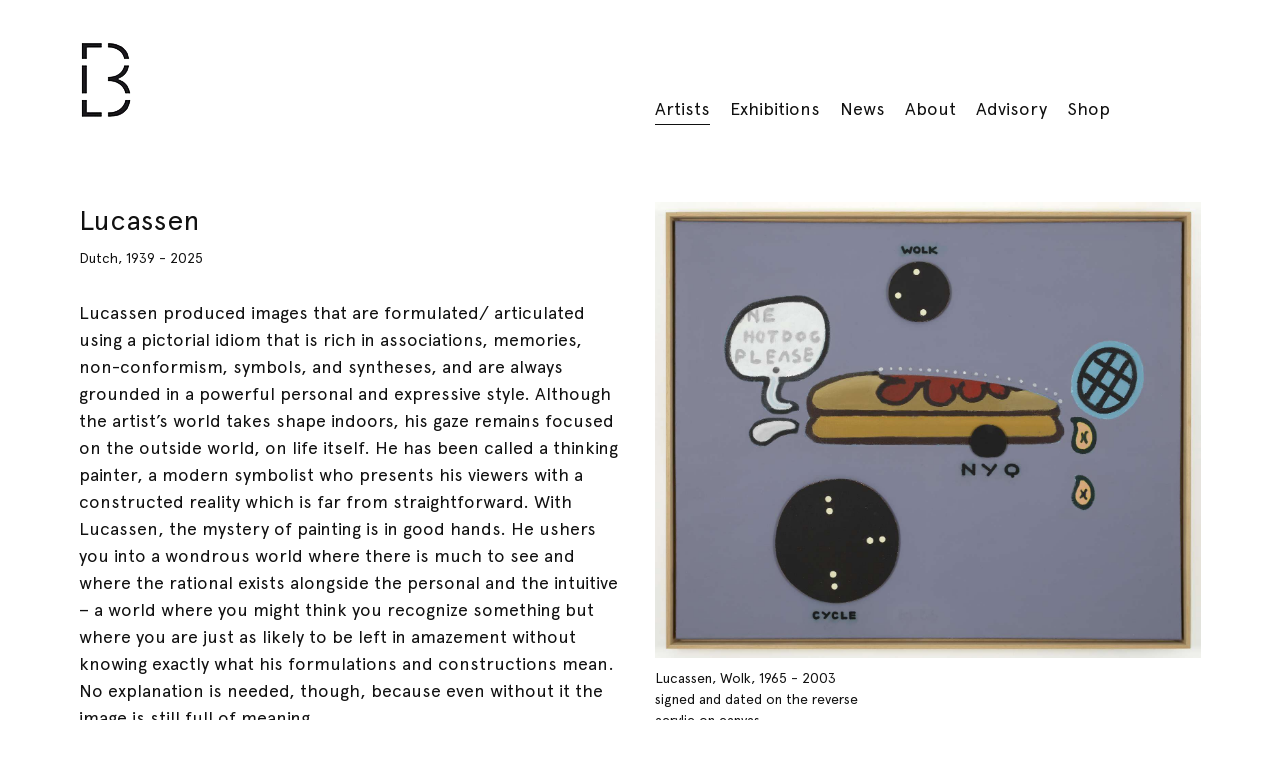

--- FILE ---
content_type: text/html; charset=UTF-8
request_url: http://baarsprojects.com/artist/lucassen
body_size: 42813
content:
<!DOCTYPE html>
<html lang="en">

<head>
  <meta charset="utf-8">
  <meta http-equiv="X-UA-Compatible" content="IE=edge">
  <meta name="viewport" content="width=device-width, initial-scale=1">
  <title> Lucassen</title>
    <meta name="description" content="">
  <meta name="apple-mobile-web-app-capable" content="yes">
    <meta property="fb:admins" content="">
    <meta property="fb:app_id" content="">
  <meta name="apple-mobile-web-app-title" content="baarsprojects">
  <meta name="application-name" content="baarsprojects">
  <meta name="msapplication-TileColor" content="#ffffff">
  <meta property="og:title" content=" Lucassen">
  <meta property="og:description" content="">
  <meta property="og:image" content="">
  <meta property="og:url" content="">
  <link rel="apple-touch-icon" sizes="180x180" href="/apple-touch-icon.png">
  <link rel="icon" type="image/png" sizes="32x32" href="/favicon-32x32.png">
  <link rel="icon" type="image/png" sizes="16x16" href="/favicon-16x16.png">
  <link rel="manifest" href="/site.webmanifest">
  <link rel="mask-icon" href="/safari-pinned-tab.svg" color="#000000">
  <meta name="msapplication-TileColor" content="#ffffff">
  <meta name="theme-color" content="#ffffff">
  <!-- Styles -->
    <link href="http://baarsprojects.com/assets/front/screen.min.css" rel="stylesheet">
  
    <!-- Global site tag (gtag.js) - Google Analytics -->
  <script async src="https://www.googletagmanager.com/gtag/js?id=UA-129216260-1"></script>
  <script>
    window.dataLayer = window.dataLayer || [];
      function gtag(){dataLayer.push(arguments);}
      gtag('js', new Date());
      gtag('config', 'UA-129216260-1');
  </script>
  </head>

<body>
  <div class="wrapper detail detail--artist lucassen" id="wrapper">
    <header class="primary-header" id="header">
  <h1 class="logo">
    <a class="logo__link" href="http://baarsprojects.com">
      <img src="../../../assets/front/images/logo-baars.png" alt="Baars Projects" class="logo__img">
    </a>
  </h1>
  <nav class="nav">
    <ul class="nav__list">
      <li class="nav__item"><a href="http://baarsprojects.com/artists" class="nav__link">Artists</a></li>
      <li class="nav__item"><a href="http://baarsprojects.com/exhibitions" class="nav__link">Exhibitions</a></li>
      
      <li></li>
      <li class="nav__item"><a href="http://baarsprojects.com/news" class="nav__link">News</a></li>
      
      <li class="nav__item"><a href="http://baarsprojects.com/pages/about" class="nav__link">About</a></li>
      <li class="nav__item"><a href="http://baarsprojects.com/pages/advisory" class="nav__link">Advisory</a></li>
      <li class="nav__item"><a href="http://baarsprojects.com/shop" class="nav__link">Shop</a></li>

    </ul>
  </nav>
</header>
    <main class="main" id="main">
        <article class="article">
  <section class="article__text">
    <header class="article__header">
      <div class="article__heading">
        <h1 class="article__title"> Lucassen</h1>
                <h2 class="article__subtitle">Dutch, 1939 - 2025</h2>
              </div>
    </header>
    <div class="body">
      <p>Lucassen produced images that are formulated/ articulated using a pictorial idiom that is rich in associations, memories, non-conformism, symbols, and syntheses, and are always grounded in a powerful personal and expressive style. Although the artist’s world takes shape indoors, his gaze remains focused on the outside world, on life itself. He has been called a thinking painter, a modern symbolist who presents his viewers with a constructed reality which is far from straightforward. With Lucassen, the mystery of painting is in good hands. He ushers you into a wondrous world where there is much to see and where the rational exists alongside the personal and the intuitive – a world where you might think you recognize something but where you are just as likely to be left in amazement without knowing exactly what his formulations and constructions mean. No explanation is needed, though, because even without it the image is still full of meaning.</p>
<p>In his secluded room the curtains are almost always drawn. Only on rare occasions are they slightly opened, offering us a glimpse into the artist’s wondrous world. Not too much, just enough to give us something to hold on to. In his own way Lucassen gives meaning to things that are important to him, things that define and color his world. It might be something trivial, but sometimes he will use the same representation to express his admiration for some art historical masterpiece. He does not simply copy the work, on the contrary: he uses it to access his own reality by expressing his amazement about the enormous human potential. He has the ability to translate every pictorial element of his choice into a new form and meaning, and in so doing always carries it into the present.</p>
<p>In the 1960s and 1970s, Lucassen painted constructions in which figurative elements predominate. From the 1980s onward, he abandons figuration, only to reintroduce it in his assemblages of the past fifteen years. The diversity of formal manifestations could also be called a kind of ‘de-stylization’. His unique oeuvre is indeed incomparable. Lucassen has become his own style without falling back on stylistic devices or the constraints of theory. This has resulted in paintings and assemblages of great pictorial and intuitive richness that have allowed him to translate the personal into the universal.</p>    </div>
  </section>
  <section class="article__medias">
    <figure class="article__figure">
                        <img
    src="http://baarsprojects.com/imagecache/small/1752603022-002wbaars-proj-stock-div-feb2023-phgjvanrooij-4.jpg"
    data-src="http://baarsprojects.com/imagecache/medium/1752603022-002wbaars-proj-stock-div-feb2023-phgjvanrooij-4.jpg"
    data-srcset="http://baarsprojects.com/imagecache/small/1752603022-002wbaars-proj-stock-div-feb2023-phgjvanrooij-4.jpg 800w,
    http://baarsprojects.com/imagecache/medium/1752603022-002wbaars-proj-stock-div-feb2023-phgjvanrooij-4.jpg 1200w,
    http://baarsprojects.com/imagecache/large/1752603022-002wbaars-proj-stock-div-feb2023-phgjvanrooij-4.jpg 1600w"
    alt="Lucassen, Wolk, 1965 - 2003"
    class="image-lazy lazyload" />

          <figcaption class="block___caption">
            <div class="block__heading">
              <h3 class="block__title">Lucassen, Wolk, 1965 - 2003</h3>
            </div>
            <div class="block__info">
              signed and dated on the reverse<br />
acrylic on canvas<br />
100 x 120 cm
            </div>
          </figcaption>

                  </figure>
  </section>
</article>
  
      <div class="grid grid--items">
              <h2 class="grid__title">Available artworks</h2>
                    <figure class="block block--item md">
  <a href="http://baarsprojects.com/imagecache/large/1676561749-lu10821-image.jpg" data-size="5560x5952" class="block__media">
    <img
    src="http://baarsprojects.com/imagecache/small/1676561749-lu10821-image.jpg"
    data-src="http://baarsprojects.com/imagecache/medium/1676561749-lu10821-image.jpg"
    data-srcset="http://baarsprojects.com/imagecache/small/1676561749-lu10821-image.jpg 800w,
    http://baarsprojects.com/imagecache/medium/1676561749-lu10821-image.jpg 1200w,
    http://baarsprojects.com/imagecache/large/1676561749-lu10821-image.jpg 1600w"
    alt="Lucassen, Lenin als zuigeling en martelaar van de revolutie, 2018 - 2019"
    class="image-lazy lazyload" />
  </a>
  <figcaption class="block___caption">
    <div class="block__heading">
      <h3 class="block__title">Lucassen, Lenin als zuigeling en martelaar van de revolutie, 2018 - 2019</h3>
          </div>
        <div class="block__info">
      assemblage<br />
40 x 33 cm
    </div>
      </figcaption>
</figure>
              <figure class="block block--item md">
  <a href="http://baarsprojects.com/imagecache/large/1536237752-009willem-baars-projects-rlucassen-2018-phgj-865x1024.jpg" data-size="865x1024" class="block__media">
    <img
    src="http://baarsprojects.com/imagecache/small/1536237752-009willem-baars-projects-rlucassen-2018-phgj-865x1024.jpg"
    data-src="http://baarsprojects.com/imagecache/medium/1536237752-009willem-baars-projects-rlucassen-2018-phgj-865x1024.jpg"
    data-srcset="http://baarsprojects.com/imagecache/small/1536237752-009willem-baars-projects-rlucassen-2018-phgj-865x1024.jpg 800w,
    http://baarsprojects.com/imagecache/medium/1536237752-009willem-baars-projects-rlucassen-2018-phgj-865x1024.jpg 1200w,
    http://baarsprojects.com/imagecache/large/1536237752-009willem-baars-projects-rlucassen-2018-phgj-865x1024.jpg 1600w"
    alt="Lucassen, Enige voorbeelden van succesvol cultureel ondernemerschap, 2017"
    class="image-lazy lazyload" />
  </a>
  <figcaption class="block___caption">
    <div class="block__heading">
      <h3 class="block__title">Lucassen, Enige voorbeelden van succesvol cultureel ondernemerschap, 2017</h3>
          </div>
        <div class="block__info">
      assemblage work: 55 x 46.5 cm frame: 66.5 x 57 x 5.5 cm
    </div>
      </figcaption>
</figure>
              <figure class="block block--item md">
  <a href="http://baarsprojects.com/imagecache/large/1679589418-lu10774-image.jpg" data-size="2872x3199" class="block__media">
    <img
    src="http://baarsprojects.com/imagecache/small/1679589418-lu10774-image.jpg"
    data-src="http://baarsprojects.com/imagecache/medium/1679589418-lu10774-image.jpg"
    data-srcset="http://baarsprojects.com/imagecache/small/1679589418-lu10774-image.jpg 800w,
    http://baarsprojects.com/imagecache/medium/1679589418-lu10774-image.jpg 1200w,
    http://baarsprojects.com/imagecache/large/1679589418-lu10774-image.jpg 1600w"
    alt="Lucassen, De Aleph (It&#039;s not after Fontana), 2006"
    class="image-lazy lazyload" />
  </a>
  <figcaption class="block___caption">
    <div class="block__heading">
      <h3 class="block__title">Lucassen, De Aleph (It's not after Fontana), 2006</h3>
          </div>
        <div class="block__info">
      signed and dated on backboard<br />
acrylic and oil on canvas<br />
50 x 45 cm
    </div>
      </figcaption>
</figure>
              <figure class="block block--item md">
  <a href="http://baarsprojects.com/imagecache/large/1679589277-lu10781-image.jpg" data-size="5315x3543" class="block__media">
    <img
    src="http://baarsprojects.com/imagecache/small/1679589277-lu10781-image.jpg"
    data-src="http://baarsprojects.com/imagecache/medium/1679589277-lu10781-image.jpg"
    data-srcset="http://baarsprojects.com/imagecache/small/1679589277-lu10781-image.jpg 800w,
    http://baarsprojects.com/imagecache/medium/1679589277-lu10781-image.jpg 1200w,
    http://baarsprojects.com/imagecache/large/1679589277-lu10781-image.jpg 1600w"
    alt="Lucassen, Evolutie van het Sjamanisme, 1986 - 2003"
    class="image-lazy lazyload" />
  </a>
  <figcaption class="block___caption">
    <div class="block__heading">
      <h3 class="block__title">Lucassen, Evolutie van het Sjamanisme, 1986 - 2003</h3>
          </div>
        <div class="block__info">
      signed and dated on verso<br />
acrylic, oil and assemblage on canvas<br />
100 x 120 cm
    </div>
      </figcaption>
</figure>
              <figure class="block block--item md">
  <a href="http://baarsprojects.com/imagecache/large/1752602872-002wbaars-proj-stock-div-feb2023-phgjvanrooij-4.jpg" data-size="6041x5040" class="block__media">
    <img
    src="http://baarsprojects.com/imagecache/small/1752602872-002wbaars-proj-stock-div-feb2023-phgjvanrooij-4.jpg"
    data-src="http://baarsprojects.com/imagecache/medium/1752602872-002wbaars-proj-stock-div-feb2023-phgjvanrooij-4.jpg"
    data-srcset="http://baarsprojects.com/imagecache/small/1752602872-002wbaars-proj-stock-div-feb2023-phgjvanrooij-4.jpg 800w,
    http://baarsprojects.com/imagecache/medium/1752602872-002wbaars-proj-stock-div-feb2023-phgjvanrooij-4.jpg 1200w,
    http://baarsprojects.com/imagecache/large/1752602872-002wbaars-proj-stock-div-feb2023-phgjvanrooij-4.jpg 1600w"
    alt="Lucassen, Wolk, 1965 - 2003"
    class="image-lazy lazyload" />
  </a>
  <figcaption class="block___caption">
    <div class="block__heading">
      <h3 class="block__title">Lucassen, Wolk, 1965 - 2003</h3>
          </div>
        <div class="block__info">
      signed and dated on the reverse<br />
acrylic on canvas<br />
100 x 120 cm
    </div>
      </figcaption>
</figure>
              <figure class="block block--item md">
  <a href="http://baarsprojects.com/imagecache/large/1637755156-lu10835-image2.jpg" data-size="1460x1612" class="block__media">
    <img
    src="http://baarsprojects.com/imagecache/small/1637755156-lu10835-image2.jpg"
    data-src="http://baarsprojects.com/imagecache/medium/1637755156-lu10835-image2.jpg"
    data-srcset="http://baarsprojects.com/imagecache/small/1637755156-lu10835-image2.jpg 800w,
    http://baarsprojects.com/imagecache/medium/1637755156-lu10835-image2.jpg 1200w,
    http://baarsprojects.com/imagecache/large/1637755156-lu10835-image2.jpg 1600w"
    alt="Lucassen, Europa after the rain (naar Max Ernst), 1993"
    class="image-lazy lazyload" />
  </a>
  <figcaption class="block___caption">
    <div class="block__heading">
      <h3 class="block__title">Lucassen, Europa after the rain (naar Max Ernst), 1993</h3>
          </div>
        <div class="block__info">
      oil mixed with marble dust on canvas<br />
100 x 90 cm
    </div>
      </figcaption>
</figure>
              <figure class="block block--item md">
  <a href="http://baarsprojects.com/imagecache/large/1679589346-lu10768-image1.jpg" data-size="5997x5468" class="block__media">
    <img
    src="http://baarsprojects.com/imagecache/small/1679589346-lu10768-image1.jpg"
    data-src="http://baarsprojects.com/imagecache/medium/1679589346-lu10768-image1.jpg"
    data-srcset="http://baarsprojects.com/imagecache/small/1679589346-lu10768-image1.jpg 800w,
    http://baarsprojects.com/imagecache/medium/1679589346-lu10768-image1.jpg 1200w,
    http://baarsprojects.com/imagecache/large/1679589346-lu10768-image1.jpg 1600w"
    alt="Lucassen, Idol, 1987"
    class="image-lazy lazyload" />
  </a>
  <figcaption class="block___caption">
    <div class="block__heading">
      <h3 class="block__title">Lucassen, Idol, 1987</h3>
          </div>
        <div class="block__info">
      titled, signed and dated on the reverse<br />
oil on canvas<br />
80 x 90 cm
    </div>
      </figcaption>
</figure>
              <figure class="block block--item md">
  <a href="http://baarsprojects.com/imagecache/large/1536237752-014willem-baars-projects-rlucassen-2018-phgj-1024x906.jpg" data-size="1024x906" class="block__media">
    <img
    src="http://baarsprojects.com/imagecache/small/1536237752-014willem-baars-projects-rlucassen-2018-phgj-1024x906.jpg"
    data-src="http://baarsprojects.com/imagecache/medium/1536237752-014willem-baars-projects-rlucassen-2018-phgj-1024x906.jpg"
    data-srcset="http://baarsprojects.com/imagecache/small/1536237752-014willem-baars-projects-rlucassen-2018-phgj-1024x906.jpg 800w,
    http://baarsprojects.com/imagecache/medium/1536237752-014willem-baars-projects-rlucassen-2018-phgj-1024x906.jpg 1200w,
    http://baarsprojects.com/imagecache/large/1536237752-014willem-baars-projects-rlucassen-2018-phgj-1024x906.jpg 1600w"
    alt="Lucassen, Image: this is not une pipe (naar Margritte), 1993"
    class="image-lazy lazyload" />
  </a>
  <figcaption class="block___caption">
    <div class="block__heading">
      <h3 class="block__title">Lucassen, Image: this is not une pipe (naar Margritte), 1993</h3>
          </div>
        <div class="block__info">
      oil on canvas 70 x 80 cm
    </div>
      </figcaption>
</figure>
              <figure class="block block--item md">
  <a href="http://baarsprojects.com/imagecache/large/1637755156-lu10836-image2.jpg" data-size="1311x1522" class="block__media">
    <img
    src="http://baarsprojects.com/imagecache/small/1637755156-lu10836-image2.jpg"
    data-src="http://baarsprojects.com/imagecache/medium/1637755156-lu10836-image2.jpg"
    data-srcset="http://baarsprojects.com/imagecache/small/1637755156-lu10836-image2.jpg 800w,
    http://baarsprojects.com/imagecache/medium/1637755156-lu10836-image2.jpg 1200w,
    http://baarsprojects.com/imagecache/large/1637755156-lu10836-image2.jpg 1600w"
    alt="Lucassen, Le retour d&#039;Ulysse (naar De Chirico), 1993"
    class="image-lazy lazyload" />
  </a>
  <figcaption class="block___caption">
    <div class="block__heading">
      <h3 class="block__title">Lucassen, Le retour d'Ulysse (naar De Chirico), 1993</h3>
          </div>
        <div class="block__info">
      oil mixed with marble dust on canvas<br />
70 x 60 cm
    </div>
      </figcaption>
</figure>
              <figure class="block block--item md">
  <a href="http://baarsprojects.com/imagecache/large/1707479731-lu10833-image1.jpg" data-size="5318x6045" class="block__media">
    <img
    src="http://baarsprojects.com/imagecache/small/1707479731-lu10833-image1.jpg"
    data-src="http://baarsprojects.com/imagecache/medium/1707479731-lu10833-image1.jpg"
    data-srcset="http://baarsprojects.com/imagecache/small/1707479731-lu10833-image1.jpg 800w,
    http://baarsprojects.com/imagecache/medium/1707479731-lu10833-image1.jpg 1200w,
    http://baarsprojects.com/imagecache/large/1707479731-lu10833-image1.jpg 1600w"
    alt="Lucassen, untitled, 1980"
    class="image-lazy lazyload" />
  </a>
  <figcaption class="block___caption">
    <div class="block__heading">
      <h3 class="block__title">Lucassen, untitled, 1980</h3>
          </div>
        <div class="block__info">
      Acrylic on canvas<br />
90 x 80 cm
    </div>
      </figcaption>
</figure>
              <figure class="block block--item md">
  <a href="http://baarsprojects.com/imagecache/large/1679589495-lu10823-image.jpg" data-size="5533x6121" class="block__media">
    <img
    src="http://baarsprojects.com/imagecache/small/1679589495-lu10823-image.jpg"
    data-src="http://baarsprojects.com/imagecache/medium/1679589495-lu10823-image.jpg"
    data-srcset="http://baarsprojects.com/imagecache/small/1679589495-lu10823-image.jpg 800w,
    http://baarsprojects.com/imagecache/medium/1679589495-lu10823-image.jpg 1200w,
    http://baarsprojects.com/imagecache/large/1679589495-lu10823-image.jpg 1600w"
    alt="Lucassen, Symbolisme, 1981 - 84"
    class="image-lazy lazyload" />
  </a>
  <figcaption class="block___caption">
    <div class="block__heading">
      <h3 class="block__title">Lucassen, Symbolisme, 1981 - 84</h3>
          </div>
        <div class="block__info">
      signed, dated and titled on the reverse<br />
acrylic on canvas<br />
110 x 100 cm
    </div>
      </figcaption>
</figure>
              <figure class="block block--item md">
  <a href="http://baarsprojects.com/imagecache/large/1637755218-lu10839-image11.jpg" data-size="1342x1524" class="block__media">
    <img
    src="http://baarsprojects.com/imagecache/small/1637755218-lu10839-image11.jpg"
    data-src="http://baarsprojects.com/imagecache/medium/1637755218-lu10839-image11.jpg"
    data-srcset="http://baarsprojects.com/imagecache/small/1637755218-lu10839-image11.jpg 800w,
    http://baarsprojects.com/imagecache/medium/1637755218-lu10839-image11.jpg 1200w,
    http://baarsprojects.com/imagecache/large/1637755218-lu10839-image11.jpg 1600w"
    alt="Lucassen, De leeftijd van het licht, 1982"
    class="image-lazy lazyload" />
  </a>
  <figcaption class="block___caption">
    <div class="block__heading">
      <h3 class="block__title">Lucassen, De leeftijd van het licht, 1982</h3>
          </div>
        <div class="block__info">
      acrylic on canvas<br />
90 x 80 cm
    </div>
      </figcaption>
</figure>
              <figure class="block block--item md">
  <a href="http://baarsprojects.com/imagecache/large/1679589446-lu10814-image.jpg" data-size="1466x1300" class="block__media">
    <img
    src="http://baarsprojects.com/imagecache/small/1679589446-lu10814-image.jpg"
    data-src="http://baarsprojects.com/imagecache/medium/1679589446-lu10814-image.jpg"
    data-srcset="http://baarsprojects.com/imagecache/small/1679589446-lu10814-image.jpg 800w,
    http://baarsprojects.com/imagecache/medium/1679589446-lu10814-image.jpg 1200w,
    http://baarsprojects.com/imagecache/large/1679589446-lu10814-image.jpg 1600w"
    alt="Lucassen, untitled (portrait of Mike Hammer), 1979"
    class="image-lazy lazyload" />
  </a>
  <figcaption class="block___caption">
    <div class="block__heading">
      <h3 class="block__title">Lucassen, untitled (portrait of Mike Hammer), 1979</h3>
          </div>
        <div class="block__info">
      signed and dated on verso: &quot;lucassen 79&quot;<br />
acrylic on canvas<br />
80 x 90 cm
    </div>
      </figcaption>
</figure>
              <figure class="block block--item md">
  <a href="http://baarsprojects.com/imagecache/large/1637755156-lu10818-image.jpg" data-size="1290x1554" class="block__media">
    <img
    src="http://baarsprojects.com/imagecache/small/1637755156-lu10818-image.jpg"
    data-src="http://baarsprojects.com/imagecache/medium/1637755156-lu10818-image.jpg"
    data-srcset="http://baarsprojects.com/imagecache/small/1637755156-lu10818-image.jpg 800w,
    http://baarsprojects.com/imagecache/medium/1637755156-lu10818-image.jpg 1200w,
    http://baarsprojects.com/imagecache/large/1637755156-lu10818-image.jpg 1600w"
    alt="Lucassen, untitled, 1979"
    class="image-lazy lazyload" />
  </a>
  <figcaption class="block___caption">
    <div class="block__heading">
      <h3 class="block__title">Lucassen, untitled, 1979</h3>
          </div>
        <div class="block__info">
      acrylic on cardboard<br />
51.5 x 41 cm
    </div>
      </figcaption>
</figure>
              <figure class="block block--item md">
  <a href="http://baarsprojects.com/imagecache/large/1679911985-lu10846-image1.jpg" data-size="5305x6162" class="block__media">
    <img
    src="http://baarsprojects.com/imagecache/small/1679911985-lu10846-image1.jpg"
    data-src="http://baarsprojects.com/imagecache/medium/1679911985-lu10846-image1.jpg"
    data-srcset="http://baarsprojects.com/imagecache/small/1679911985-lu10846-image1.jpg 800w,
    http://baarsprojects.com/imagecache/medium/1679911985-lu10846-image1.jpg 1200w,
    http://baarsprojects.com/imagecache/large/1679911985-lu10846-image1.jpg 1600w"
    alt="Lucassen, Rapture, 1972"
    class="image-lazy lazyload" />
  </a>
  <figcaption class="block___caption">
    <div class="block__heading">
      <h3 class="block__title">Lucassen, Rapture, 1972</h3>
          </div>
        <div class="block__info">
      signed, dated and titled on the reverse<br />
oil on canvas<br />
200 x 170 cm
    </div>
      </figcaption>
</figure>
              <figure class="block block--item md">
  <a href="http://baarsprojects.com/imagecache/large/1536237752-023willem-baars-projects-rlucassen-2018-phgj-896x1024.jpg" data-size="896x1024" class="block__media">
    <img
    src="http://baarsprojects.com/imagecache/small/1536237752-023willem-baars-projects-rlucassen-2018-phgj-896x1024.jpg"
    data-src="http://baarsprojects.com/imagecache/medium/1536237752-023willem-baars-projects-rlucassen-2018-phgj-896x1024.jpg"
    data-srcset="http://baarsprojects.com/imagecache/small/1536237752-023willem-baars-projects-rlucassen-2018-phgj-896x1024.jpg 800w,
    http://baarsprojects.com/imagecache/medium/1536237752-023willem-baars-projects-rlucassen-2018-phgj-896x1024.jpg 1200w,
    http://baarsprojects.com/imagecache/large/1536237752-023willem-baars-projects-rlucassen-2018-phgj-896x1024.jpg 1600w"
    alt="Lucassen, Stilleven met Morandi, 1971 - 72"
    class="image-lazy lazyload" />
  </a>
  <figcaption class="block___caption">
    <div class="block__heading">
      <h3 class="block__title">Lucassen, Stilleven met Morandi, 1971 - 72</h3>
          </div>
        <div class="block__info">
      acrylic on canvas 140 x 120 cm
    </div>
      </figcaption>
</figure>
              <figure class="block block--item md">
  <a href="http://baarsprojects.com/imagecache/large/1676561683-lu10850-image.jpg" data-size="4920x6460" class="block__media">
    <img
    src="http://baarsprojects.com/imagecache/small/1676561683-lu10850-image.jpg"
    data-src="http://baarsprojects.com/imagecache/medium/1676561683-lu10850-image.jpg"
    data-srcset="http://baarsprojects.com/imagecache/small/1676561683-lu10850-image.jpg 800w,
    http://baarsprojects.com/imagecache/medium/1676561683-lu10850-image.jpg 1200w,
    http://baarsprojects.com/imagecache/large/1676561683-lu10850-image.jpg 1600w"
    alt="Lucassen, Idylle, 1967"
    class="image-lazy lazyload" />
  </a>
  <figcaption class="block___caption">
    <div class="block__heading">
      <h3 class="block__title">Lucassen, Idylle, 1967</h3>
          </div>
        <div class="block__info">
      signed and dated lower left and on the reverse<br />
acrylic on canvas<br />
160 x 120 cm
    </div>
      </figcaption>
</figure>
              <figure class="block block--item md">
  <a href="http://baarsprojects.com/imagecache/large/1679589605-lu10767-image.jpg" data-size="5117x6704" class="block__media">
    <img
    src="http://baarsprojects.com/imagecache/small/1679589605-lu10767-image.jpg"
    data-src="http://baarsprojects.com/imagecache/medium/1679589605-lu10767-image.jpg"
    data-srcset="http://baarsprojects.com/imagecache/small/1679589605-lu10767-image.jpg 800w,
    http://baarsprojects.com/imagecache/medium/1679589605-lu10767-image.jpg 1200w,
    http://baarsprojects.com/imagecache/large/1679589605-lu10767-image.jpg 1600w"
    alt="Lucassen, Romantisch Landschap, 1965"
    class="image-lazy lazyload" />
  </a>
  <figcaption class="block___caption">
    <div class="block__heading">
      <h3 class="block__title">Lucassen, Romantisch Landschap, 1965</h3>
          </div>
        <div class="block__info">
      acrylic on canvas<br />
160.50 x 120.00 cm
    </div>
      </figcaption>
</figure>
          </div>
    
    <div class="grid grid--exhibitions">
    <h2 class="grid__title">Exhibitions</h2>
          <div class="block block--exhibition md">
  <a href="http://baarsprojects.com/exhibition/art-rotterdam-2024" class="block__link">
        <div class="block__media">
              <img
    src="http://baarsprojects.com/imagecache/small/1704299949-016wbaars-proj-stock-hizkia-2023-phgjvanrooij.jpg"
    data-src="http://baarsprojects.com/imagecache/medium/1704299949-016wbaars-proj-stock-hizkia-2023-phgjvanrooij.jpg"
    data-srcset="http://baarsprojects.com/imagecache/small/1704299949-016wbaars-proj-stock-hizkia-2023-phgjvanrooij.jpg 800w,
    http://baarsprojects.com/imagecache/medium/1704299949-016wbaars-proj-stock-hizkia-2023-phgjvanrooij.jpg 1200w,
    http://baarsprojects.com/imagecache/large/1704299949-016wbaars-proj-stock-hizkia-2023-phgjvanrooij.jpg 1600w"
    alt=""
    class="image-lazy lazyload" />
          </div>
        <div class="block__heading">
      <h3 class="block__title">Art Rotterdam 2024</h3>
      <h4 class="block__subtitle">Booth 11</h4>
    </div>
    <time class="block__time">
      31 January
              - 04 February 2024
          </time>
      </a>
</div>
          <div class="block block--exhibition md">
  <a href="http://baarsprojects.com/exhibition/lucassen-1" class="block__link">
        <div class="block__media">
              <img
    src="http://baarsprojects.com/imagecache/small/1679516443-027wbaars-proj-mrt-2023-stock-expo-phgjvanrooij.jpg"
    data-src="http://baarsprojects.com/imagecache/medium/1679516443-027wbaars-proj-mrt-2023-stock-expo-phgjvanrooij.jpg"
    data-srcset="http://baarsprojects.com/imagecache/small/1679516443-027wbaars-proj-mrt-2023-stock-expo-phgjvanrooij.jpg 800w,
    http://baarsprojects.com/imagecache/medium/1679516443-027wbaars-proj-mrt-2023-stock-expo-phgjvanrooij.jpg 1200w,
    http://baarsprojects.com/imagecache/large/1679516443-027wbaars-proj-mrt-2023-stock-expo-phgjvanrooij.jpg 1600w"
    alt=""
    class="image-lazy lazyload" />
          </div>
        <div class="block__heading">
      <h3 class="block__title">Lucassen</h3>
      <h4 class="block__subtitle">SCHILDERIJEN, ASSEMBLAGES, MODIFICATIES</h4>
    </div>
    <time class="block__time">
      25 February
              - 25 March 2023
          </time>
      </a>
</div>
          <div class="block block--exhibition md">
  <a href="http://baarsprojects.com/exhibition/art-rotterdam-2023" class="block__link">
        <div class="block__media">
              <img
    src="http://baarsprojects.com/imagecache/small/1673692827-001wbaars-projects-stock-11-jan-phgjvanrooij.jpg"
    data-src="http://baarsprojects.com/imagecache/medium/1673692827-001wbaars-projects-stock-11-jan-phgjvanrooij.jpg"
    data-srcset="http://baarsprojects.com/imagecache/small/1673692827-001wbaars-projects-stock-11-jan-phgjvanrooij.jpg 800w,
    http://baarsprojects.com/imagecache/medium/1673692827-001wbaars-projects-stock-11-jan-phgjvanrooij.jpg 1200w,
    http://baarsprojects.com/imagecache/large/1673692827-001wbaars-projects-stock-11-jan-phgjvanrooij.jpg 1600w"
    alt=""
    class="image-lazy lazyload" />
          </div>
        <div class="block__heading">
      <h3 class="block__title">Art Rotterdam 2023</h3>
      <h4 class="block__subtitle">Booth 12</h4>
    </div>
    <time class="block__time">
      09 February
              - 12 February 2023
          </time>
      </a>
</div>
          <div class="block block--exhibition md">
  <a href="http://baarsprojects.com/exhibition/pan-amsterdam-2021" class="block__link">
        <div class="block__media">
              <img
    src="http://baarsprojects.com/imagecache/small/1637754008-dsc06815.jpg"
    data-src="http://baarsprojects.com/imagecache/medium/1637754008-dsc06815.jpg"
    data-srcset="http://baarsprojects.com/imagecache/small/1637754008-dsc06815.jpg 800w,
    http://baarsprojects.com/imagecache/medium/1637754008-dsc06815.jpg 1200w,
    http://baarsprojects.com/imagecache/large/1637754008-dsc06815.jpg 1600w"
    alt=""
    class="image-lazy lazyload" />
          </div>
        <div class="block__heading">
      <h3 class="block__title">PAN Amsterdam 2021</h3>
      <h4 class="block__subtitle">Amsterdam RAI</h4>
    </div>
    <time class="block__time">
      14 November
              - 21 November 2021
          </time>
        <p class="block__address">Hall 8, Europaplein<br />
1078 GZ Amsterdam</p>
      </a>
</div>
          <div class="block block--exhibition md">
  <a href="http://baarsprojects.com/exhibition/art-rotterdam-2021" class="block__link">
        <div class="block__media">
              <img
    src="http://baarsprojects.com/imagecache/small/1624544473-029wbaars-projects-stock-17-juni-ah-gal-phgjvanrooij.jpg"
    data-src="http://baarsprojects.com/imagecache/medium/1624544473-029wbaars-projects-stock-17-juni-ah-gal-phgjvanrooij.jpg"
    data-srcset="http://baarsprojects.com/imagecache/small/1624544473-029wbaars-projects-stock-17-juni-ah-gal-phgjvanrooij.jpg 800w,
    http://baarsprojects.com/imagecache/medium/1624544473-029wbaars-projects-stock-17-juni-ah-gal-phgjvanrooij.jpg 1200w,
    http://baarsprojects.com/imagecache/large/1624544473-029wbaars-projects-stock-17-juni-ah-gal-phgjvanrooij.jpg 1600w"
    alt=""
    class="image-lazy lazyload" />
          </div>
        <div class="block__heading">
      <h3 class="block__title">ART ROTTERDAM 2021</h3>
      <h4 class="block__subtitle">Stand 10</h4>
    </div>
    <time class="block__time">
      01 July
              - 04 July 2021
          </time>
      </a>
</div>
          <div class="block block--exhibition md">
  <a href="http://baarsprojects.com/exhibition/art-rotterdam-2020" class="block__link">
        <div class="block__media">
              <img
    src="http://baarsprojects.com/imagecache/small/1580138483-005willem-baars-projects-werken-divjan2020-phgjvanrooij.jpg"
    data-src="http://baarsprojects.com/imagecache/medium/1580138483-005willem-baars-projects-werken-divjan2020-phgjvanrooij.jpg"
    data-srcset="http://baarsprojects.com/imagecache/small/1580138483-005willem-baars-projects-werken-divjan2020-phgjvanrooij.jpg 800w,
    http://baarsprojects.com/imagecache/medium/1580138483-005willem-baars-projects-werken-divjan2020-phgjvanrooij.jpg 1200w,
    http://baarsprojects.com/imagecache/large/1580138483-005willem-baars-projects-werken-divjan2020-phgjvanrooij.jpg 1600w"
    alt=""
    class="image-lazy lazyload" />
          </div>
        <div class="block__heading">
      <h3 class="block__title">Art Rotterdam 2020</h3>
      <h4 class="block__subtitle">booth 12</h4>
    </div>
    <time class="block__time">
      05 February
              - 09 February 2020
          </time>
      </a>
</div>
          <div class="block block--exhibition md">
  <a href="http://baarsprojects.com/exhibition/art-rotterdam-2019" class="block__link">
        <div class="block__media">
              <img
    src="http://baarsprojects.com/imagecache/small/1549299542-007willem-baars-projects-divwerken-feb2019-phgj.jpg"
    data-src="http://baarsprojects.com/imagecache/medium/1549299542-007willem-baars-projects-divwerken-feb2019-phgj.jpg"
    data-srcset="http://baarsprojects.com/imagecache/small/1549299542-007willem-baars-projects-divwerken-feb2019-phgj.jpg 800w,
    http://baarsprojects.com/imagecache/medium/1549299542-007willem-baars-projects-divwerken-feb2019-phgj.jpg 1200w,
    http://baarsprojects.com/imagecache/large/1549299542-007willem-baars-projects-divwerken-feb2019-phgj.jpg 1600w"
    alt=""
    class="image-lazy lazyload" />
          </div>
        <div class="block__heading">
      <h3 class="block__title">Art Rotterdam 2019</h3>
      <h4 class="block__subtitle">Booth 15</h4>
    </div>
    <time class="block__time">
      06 February
              - 10 February 2019
          </time>
        <p class="block__address">Van Nellefabriek<br />
Van Nelleweg 1<br />
3044BC Rotterdam</p>
      </a>
</div>
          <div class="block block--exhibition md">
  <a href="http://baarsprojects.com/exhibition/lucassen" class="block__link">
        <div class="block__media">
              <img
    src="http://baarsprojects.com/imagecache/small/1563895252-1541075893-1536236451-041willem-baars-projects-rlucassen-2018-phgjvanrooij.jpg"
    data-src="http://baarsprojects.com/imagecache/medium/1563895252-1541075893-1536236451-041willem-baars-projects-rlucassen-2018-phgjvanrooij.jpg"
    data-srcset="http://baarsprojects.com/imagecache/small/1563895252-1541075893-1536236451-041willem-baars-projects-rlucassen-2018-phgjvanrooij.jpg 800w,
    http://baarsprojects.com/imagecache/medium/1563895252-1541075893-1536236451-041willem-baars-projects-rlucassen-2018-phgjvanrooij.jpg 1200w,
    http://baarsprojects.com/imagecache/large/1563895252-1541075893-1536236451-041willem-baars-projects-rlucassen-2018-phgjvanrooij.jpg 1600w"
    alt=""
    class="image-lazy lazyload" />
          </div>
        <div class="block__heading">
      <h3 class="block__title">Lucassen</h3>
      <h4 class="block__subtitle">Schilderijen en Assemblages, 1965 - 2018</h4>
    </div>
    <time class="block__time">
      15 September
              - 13 October 2018
          </time>
      </a>
</div>
      </div>
    
    <div class="grid grid--items">
    <h2 class="grid__title">Publications</h2>
          <figure class="block block--item md">
  <a href="http://baarsprojects.com/imagecache/large/1677059143-010wbaars-proj-stock-div-feb2023-phgjvanrooij.jpg" data-size="4419x4418" class="block__media">
    <img
    src="http://baarsprojects.com/imagecache/small/1677059143-010wbaars-proj-stock-div-feb2023-phgjvanrooij.jpg"
    data-src="http://baarsprojects.com/imagecache/medium/1677059143-010wbaars-proj-stock-div-feb2023-phgjvanrooij.jpg"
    data-srcset="http://baarsprojects.com/imagecache/small/1677059143-010wbaars-proj-stock-div-feb2023-phgjvanrooij.jpg 800w,
    http://baarsprojects.com/imagecache/medium/1677059143-010wbaars-proj-stock-div-feb2023-phgjvanrooij.jpg 1200w,
    http://baarsprojects.com/imagecache/large/1677059143-010wbaars-proj-stock-div-feb2023-phgjvanrooij.jpg 1600w"
    alt="Symmetrie &amp;. Prozagedichten en Essays"
    class="image-lazy lazyload" />
  </a>
  <figcaption class="block___caption">
    <div class="block__heading">
      <h3 class="block__title">Symmetrie &. Prozagedichten en Essays</h3>
          </div>
        <div class="block__info">
      Lucassen, 2023<br />
Paperback, 21 x 14 cm<br />
ISBN 978-9-090370-01-9
    </div>
      </figcaption>
</figure>
          <figure class="block block--item md">
  <a href="http://baarsprojects.com/imagecache/large/1540569930-orange-house-lucassen.jpg" data-size="700x700" class="block__media">
    <img
    src="http://baarsprojects.com/imagecache/small/1540569930-orange-house-lucassen.jpg"
    data-src="http://baarsprojects.com/imagecache/medium/1540569930-orange-house-lucassen.jpg"
    data-srcset="http://baarsprojects.com/imagecache/small/1540569930-orange-house-lucassen.jpg 800w,
    http://baarsprojects.com/imagecache/medium/1540569930-orange-house-lucassen.jpg 1200w,
    http://baarsprojects.com/imagecache/large/1540569930-orange-house-lucassen.jpg 1600w"
    alt="Lucassen, 2009"
    class="image-lazy lazyload" />
  </a>
  <figcaption class="block___caption">
    <div class="block__heading">
      <h3 class="block__title">Lucassen, 2009</h3>
          </div>
        <div class="block__info">
      Hardcover, First Edition 2009<br />
27.6 x 22 cm, 160 pages<br />
ISBN 978-94-90128-05-0
    </div>
      </figcaption>
</figure>
          <figure class="block block--item md">
  <a href="http://baarsprojects.com/imagecache/large/1598353375-lucassenboek.jpg" data-size="300x368" class="block__media">
    <img
    src="http://baarsprojects.com/imagecache/small/1598353375-lucassenboek.jpg"
    data-src="http://baarsprojects.com/imagecache/medium/1598353375-lucassenboek.jpg"
    data-srcset="http://baarsprojects.com/imagecache/small/1598353375-lucassenboek.jpg 800w,
    http://baarsprojects.com/imagecache/medium/1598353375-lucassenboek.jpg 1200w,
    http://baarsprojects.com/imagecache/large/1598353375-lucassenboek.jpg 1600w"
    alt="Lucassen, 2020"
    class="image-lazy lazyload" />
  </a>
  <figcaption class="block___caption">
    <div class="block__heading">
      <h3 class="block__title">Lucassen, 2020</h3>
          </div>
        <div class="block__info">
      Hardcover, English, 2020<br />
25 x 30.5 cm, 176 pages<br />
texts by Benno Tempel, Lucassen, Hans Janssen, Rudi Fuchs, Ron Kaal, Karel Schampers, Hans Janssen and Tijs Goldschmidt<br />
ISBN 978-94-92995445<br />
€ 29,90
    </div>
      </figcaption>
</figure>
      </div>
  
  
    <div class="form form--inquire " id="inquire-form">
    <div class="form__inner " id="form__inner">
    <h2 class="form__title" id="form-title">Inquire about <span id="form-title-item"></span></h2>
    <form method="POST" action="http://baarsprojects.com/contact" accept-charset="UTF-8" class="contact-form" id="contact"><input name="_token" type="hidden" value="pwFluwz3kCZhwWl3fhZH7qzqqj2VS4vtQcIwXfEd">
      <input name="url" type="hidden" value="http://baarsprojects.com/artist/lucassen">
      <input id="input_title" name="title" type="hidden" value="ppp">
      <div class="fieldset ">
        <label for="message">Message</label>
        <textarea placeholder="Your message" rows="4" name="message" cols="50" id="message"></textarea>
        
      </div>
      <div class="fieldset-group">
        <div class="fieldset ">
          <label for="name">Name</label>
          <input placeholder="Your name" name="name" type="text" id="name">
          
        </div>
        <div class="fieldset ">
          <label for="mail">Email</label>
          <input placeholder="Your email address" name="mail" type="text" id="mail">
          
        </div>
      </div>
      <div class="fieldset">
        <input value="Inquire" type="submit">
      </div>
    </form>
  </div>
  <div class="form__close" id="form-close"></div>
</div>
  <div class="pswp" tabindex="-1" role="dialog" aria-hidden="true">
  <div class="pswp__bg"></div>
  <div class="pswp__scroll-wrap">
    <div class="pswp__container">
      <div class="pswp__item"></div>
      <div class="pswp__item"></div>
      <div class="pswp__item"></div>
    </div>
    <div class="pswp__ui pswp__ui--hidden">
      <div class="pswp__top-bar">
        <div class="pswp__counter"></div>
        <button class="pswp__button pswp__button--close" title="Close (Esc)"></button>
        <button class="pswp__button pswp__button--share" title="Share"></button>
        <button class="pswp__button pswp__button--fs" title="Toggle fullscreen"></button>
        <button class="pswp__button pswp__button--zoom" title="Zoom in/out"></button>
        <div class="pswp__preloader">
          <div class="pswp__preloader__icn">
            <div class="pswp__preloader__cut">
              <div class="pswp__preloader__donut"></div>
            </div>
          </div>
        </div>
      </div>
      <div class="pswp__share-modal pswp__share-modal--hidden pswp__single-tap">
        <div class="pswp__share-tooltip"></div>
      </div>
      <button class="pswp__button pswp__button--arrow--left" title="Previous (arrow left)">
      </button>
      <button class="pswp__button pswp__button--arrow--right" title="Next (arrow right)">
      </button>
      <div class="pswp__caption">
        <div class="pswp__caption__center"></div>
      </div>
    </div>
  </div>
</div>
    </main>
    <footer class="primary-footer" id="footer">
      <section class="footer__section">
        <p>Willem Baars Projects</p>
        <p><a href="https://goo.gl/maps/TDubKoNh3E42" target="_blank"></a>Hoogte Kadijk 17 hs<br>1018 BD
          Amsterdam<br>The Netherlands</p>
      </section>
      <section class="footer__section">
        <p>
          info@baarsprojects.com
          <a href="tel:00310204230607">+31(0) 20 423 06 07</a>
        </p>
        
      </section>
      <section class="footer__section">
        <p>
          <a href="https://www.instagram.com/willembaarsprojects/" target="_blank">Instagram</a>
          <a href="https://www.facebook.com/willembaarsprojects/" target="_blank">Facebook</a>
        </p>
      </section>
      <section class="footer__section">
        <p>
          <a href="http://eepurl.com/bEEpR5" target="_blank">Subscribe to our newsletter</a>
        </p>
      </section>
    </footer>
  </div>
    <script src="http://baarsprojects.com/assets/front/scripts.min.js"></script>
  
</body>

</html>


--- FILE ---
content_type: text/css
request_url: http://baarsprojects.com/assets/front/screen.min.css
body_size: 6451
content:
.body ol,.body ul,.nav__list{list-style:none}article,aside,details,figcaption,figure,footer,header,hgroup,img,menu,nav,section,summary{display:block}.pswp__container,.pswp__counter,.pswp__img,.pswp__share-modal{-webkit-user-select:none;-moz-user-select:none;-ms-user-select:none}.body table,img.image-lazy{width:100%}.pswp,.pswp--has_mouse .pswp__button--arrow--left,.pswp--has_mouse .pswp__button--arrow--right,.pswp__bg,.pswp__caption,.pswp__container,.pswp__img--placeholder,.pswp__share-modal,.pswp__share-tooltip,.pswp__top-bar,.pswp__zoom-wrap{-webkit-backface-visibility:hidden}*,:after,:before{box-sizing:border-box}a,abbr,acronym,address,applet,article,aside,audio,b,big,blockquote,body,canvas,caption,center,cite,code,dd,del,details,dfn,div,dl,dt,em,embed,fieldset,figcaption,figure,footer,form,h1,h2,h3,h4,h5,h6,header,hgroup,html,i,iframe,img,ins,kbd,label,legend,li,mark,menu,nav,object,ol,output,p,pre,q,ruby,s,samp,section,small,span,strike,strong,sub,summary,sup,table,tbody,td,tfoot,th,thead,time,tr,tt,u,ul,var,video{margin:0;padding:0;border:0;font:inherit;font-size:100%;vertical-align:baseline}table{border-collapse:collapse;border-spacing:0}caption,td,th{text-align:left;font-weight:400;vertical-align:middle}blockquote,q{quotes:none}blockquote:after,blockquote:before,q:after,q:before{content:"";content:none}a img{border:none}button,input{line-height:normal}button,input,select,textarea{font-size:100%;margin:0;vertical-align:baseline}.body h1,.body h2,.body h3,.body h4,.body h5,.body h6,.body p{margin-bottom:.5em}button,input[type=button],input[type=reset],input[type=submit]{cursor:pointer}button::-moz-focus-inner,input::-moz-focus-inner{border:0;padding:0}textarea{overflow:auto;vertical-align:top;resize:vertical}.article__subtitle,.article__title,.block.block--editorial .block__info,.block___caption .block__title,.block__address,.block__excerpt p,.block__excerpt.body p,.block__subtitle,.block__time,.block__title,.body,.body dl,.body h1,.body h2,.body h3,.body h4,.body h5,.body h6,.body ol li,.body ol li:before,.body p,.body ul li,.body ul li:before,.detail .grid__title,.editorial__body blockquote,.editorial__subtitle,.editorial__title,.form input,.form input[type=submit],.form label,.form textarea,.form__title,.grid--artists .block .block__title,.grid--editorial.grid--featured .block--editorial .block__subtitle,.grid--editorial.grid--featured .block--editorial .block__title,.grid--press .body i,.grid__title,.nav__link,.primary-footer h1,.primary-footer p,.pswp__caption__center,.pswp__caption__center .block__info,.pswp__caption__center .block__price,.pswp__caption__center .block__subtitle,.pswp__caption__center .block__title,.pswp__counter,.shop__filter input,.shop__title,.ts-body,.ts-small,.ts-subtitle,.ts-title,body,figcaption{font-family:apercu-regular,Helvetica,Arial,sans-serif}.body b,.body b>em,.body b>i,.body em,.body em>b,.body em>strong,.body i,.body i>b,.body i>strong,.body strong,.body strong>em,.body strong>i,.form__title span{font-family:apercu-italic,Helvetica,Arial,sans-serif}.article__subtitle,.block.block--editorial .block__info,.block___caption .block__title,.block__address,.block__excerpt p,.block__excerpt.body p,.block__subtitle,.block__time,.body code,.body pre,.body samp,.body small,.editorial__subtitle,.form label,.grid--press .body i,.grid__title,.primary-footer h1,.primary-footer p,.pswp__caption__center,.pswp__caption__center .block__info,.pswp__caption__center .block__price,.pswp__caption__center .block__subtitle,.pswp__caption__center .block__title,.pswp__counter,.shop__filter input,.ts-small,figcaption{font-size:.778rem;line-height:1.5}.body,.body dl,.body ol li,.body ol li:before,.body p,.body ul li,.body ul li:before,.grid--artists .block .block__title,.grid--editorial.grid--featured .block--editorial .block__subtitle,.nav__link,.ts-body{font-size:1rem;line-height:1.5}.block__title,.body h3,.body h4,.body h5,.body h6,.ts-subtitle{font-size:1.167rem;line-height:1.5}.article__title,.body h1,.body h2,.detail .grid__title,.editorial__body blockquote,.editorial__title,.form input[type=submit],.form__title,.grid--editorial.grid--featured .block--editorial .block__title,.shop__title,.ts-title{font-size:1.556rem;line-height:1.3}@font-face{font-family:apercu-regular;src:url(fonts/apercu-regular.woff2) format("woff2"),url(fonts/apercu-regular.woff) format("woff");font-weight:400;font-style:normal}@font-face{font-family:apercu-italic;src:url(fonts/apercu-italic.woff2) format("woff2"),url(fonts/apercu-italic.woff) format("woff");font-weight:400;font-style:normal}.block--item,.block__link,.form input[type=submit],.primary-footer a,.pswp__caption__center .button,.ts-link{color:#111;text-decoration:none}.block--item:hover,.block__link:hover,.form input:hover[type=submit],.primary-footer a:hover,.pswp__caption__center .button:hover,.ts-link:hover{color:#929292;text-decoration:none}.body h2+h3,.body h3+h4{margin-top:0}.body a{color:#929292;text-decoration:none}.body a:hover{color:#929292;text-decoration:underline}.body blockquote{margin-top:1em}.body ol ol>li:first-of-type,.body ul ol>li:first-of-type{margin-top:.5em}.body dl dt{padding-bottom:.3em}.body dl dt:first-of-type{padding-top:.6em;border-top:1px solid #111}.body dl dd{padding-bottom:.6em;margin-bottom:.6em;border-bottom:1px #111 solid}.body ol li,.body ul li{padding-left:1.2em;margin-bottom:.5em}.body ol{counter-reset:li}.body ol li{position:relative}.body ol li:before{content:counter(li);counter-increment:li;position:absolute;left:0;color:rgba(17,17,17,.5)}.body ul li{position:relative}.body ul li:before{content:"-";position:absolute;left:0;font-size:1em}.body table thead{border-bottom:3px solid #111}.body table th{text-align:left}.body table tbody tr:nth-child(odd){background-color:rgba(17,17,17,.1)}.body table tfoot{border-top:3px solid #111}.body table td,.body table th{padding:.5em 0}@media (max-width:767px){.body table td,.body table th{display:block}}.body blockquote+h1,.body blockquote+h2,.body blockquote+h3,.body blockquote+h4,.body blockquote+h5,.body blockquote+h6,.body figure+h1,.body figure+h2,.body figure+h3,.body figure+h4,.body figure+h5,.body figure+h6,.body ol+h1,.body ol+h2,.body ol+h3,.body ol+h4,.body ol+h5,.body ol+h6,.body p+h1,.body p+h2,.body p+h3,.body p+h4,.body p+h5,.body p+h6,.body ul+h1,.body ul+h2,.body ul+h3,.body ul+h4,.body ul+h5,.body ul+h6{margin-top:1.2em}.body .embed-container,.body ol,.body ul{margin-bottom:1em}.body sub,.body sup{font-size:.75em;line-height:0;position:relative;vertical-align:baseline}.body sup{top:-.5em}.body sub{bottom:-.25em}.body abbr{border-bottom:1px dotted #111;cursor:help}.body cite:after,.body cite:before,.body q:after,.body q:before{content:'"'}.body mark{background-color:rgba(17,17,17,.6);color:#111}.body code,.body pre,.body samp{font-family:monospace}.body hr{background:#111;height:3px;border:none;margin:0}img,object,video{max-width:100%;height:auto}img.image-lazy:not(.lazyloaded){opacity:0;transition:opacity 1s ease-in-out}img.image-lazy.lazyloaded{opacity:1;transition:opacity 1s ease-in-out}figcaption{margin-top:.556rem}.embed-container{position:relative;padding-bottom:56.25%;height:0;overflow:hidden;max-width:100%}.embed-container embed,.embed-container iframe,.embed-container object,.pswp,.pswp__bg,.pswp__scroll-wrap{height:100%;width:100%;top:0;position:absolute;left:0}.body figure{margin:1em 0}.hidden{display:none!important}@media (max-width:1023px){.hidden-small{display:none!important}}@media (min-width:1024px){.hidden-large{display:none!important}}.clear::after{display:block;content:"";clear:both}.sg-main{padding:2rem}/*! PhotoSwipe main CSS by Dmitry Semenov | photoswipe.com | MIT license */.pswp{display:none;overflow:hidden;touch-action:none;z-index:1500;-webkit-text-size-adjust:100%;outline:0}.pswp--open,.pswp__button{display:block}.pswp *{box-sizing:border-box}.pswp img{max-width:none}.pswp--animate_opacity{opacity:.001;will-change:opacity;transition:opacity .3s cubic-bezier(.4,0,.22,1)}.pswp--zoom-allowed .pswp__img{cursor:default!important}.pswp--zoomed-in .pswp__img{cursor:-webkit-grab;cursor:-moz-grab;cursor:grab}.pswp--dragging .pswp__img{cursor:-webkit-grabbing;cursor:-moz-grabbing;cursor:grabbing}.pswp__bg{background:#FFF;opacity:0;transform:translateZ(0);will-change:opacity}.pswp__scroll-wrap{overflow:hidden}.pswp__container,.pswp__zoom-wrap{touch-action:none;position:absolute;left:0;right:0;top:0;bottom:0}.pswp__container,.pswp__img{user-select:none;-webkit-tap-highlight-color:transparent;-webkit-touch-callout:none}.pswp__zoom-wrap{position:absolute;width:100%;transform-origin:left top;transition:transform .3s cubic-bezier(.4,0,.22,1)}.pswp__bg{transition:opacity .3s cubic-bezier(.4,0,.22,1)}.pswp--animated-in .pswp__bg,.pswp--animated-in .pswp__zoom-wrap{transition:none}.pswp__item{position:absolute;left:0;right:0;top:0;bottom:0;overflow:hidden}.pswp__img{position:absolute;width:auto;height:auto;top:0;left:0}.pswp__img--placeholder--blank{background:#111}.pswp--ie .pswp__img{width:100%!important;height:auto!important;left:0;top:0}.pswp__error-msg{position:absolute;left:0;top:50%;width:100%;text-align:center;font-size:14px;line-height:16px;margin-top:-8px;color:#111}.pswp__error-msg a{color:#111;text-decoration:underline}/*! PhotoSwipe Default UI CSS by Dmitry Semenov | photoswipe.com | MIT license */.pswp__button{position:relative;background:0 0;cursor:pointer;overflow:visible;-webkit-appearance:none;border:0;padding:0;margin:0;float:right;opacity:1;transition:opacity .2s;box-shadow:none}.pswp__button:focus,.pswp__button:hover{opacity:1}.pswp__button:active{outline:0;opacity:.9}.pswp__button::-moz-focus-inner{padding:0;border:0}.pswp__ui--over-close .pswp__button--close{opacity:1}.pswp__button,.pswp__button--arrow--left:before,.pswp__button--arrow--right:before{background-size:264px 88px;width:44px;height:44px}.pswp__button--close{background-image:url(images/close.svg);background-repeat:no-repeat;background-position:center center!important;background-color:#FFF;opacity:1;border-radius:100%}.pswp__button--share{background-position:-44px -44px}.pswp__button--fs{display:none}.pswp--supports-fs .pswp__button--fs{display:block}.pswp--fs .pswp__button--fs{background-position:-44px 0}.pswp__button--zoom{display:none;background-position:-88px 0}.pswp--zoom-allowed .pswp__button--zoom{display:block}.pswp--zoomed-in .pswp__button--zoom{background-position:-132px 0}.pswp--touch .pswp__button--arrow--left,.pswp--touch .pswp__button--arrow--right{visibility:hidden}.pswp__button--arrow--left,.pswp__button--arrow--right{background:0 0;top:50%;margin-top:-50px;width:70px;height:100px;position:absolute}.pswp__button--arrow--left{left:0}.pswp__button--arrow--right{right:0}.pswp__button--arrow--left:before,.pswp__button--arrow--right:before{content:'';top:40px;height:40px;width:42px;position:absolute;background-repeat:no-repeat;background-size:30%;background-color:transparent;opacity:1;border-radius:100%}.pswp__button--arrow--left:before{left:6px;background-image:url(images/left.svg);background-position:45% center!important}.pswp__caption,.pswp__counter,.pswp__share-modal{left:0;position:absolute}.pswp__button--arrow--right:before{right:6px;background-position:55% center!important;background-image:url(images/right.svg)}.pswp__counter,.pswp__share-modal{user-select:none}.pswp__share-modal{display:block;background:rgba(0,0,0,.5);width:100%;height:100%;top:0;padding:10px;z-index:1600;opacity:0;transition:opacity .25s ease-out;will-change:opacity}.pswp__share-modal--hidden{display:none}.pswp__share-tooltip{z-index:1620;position:absolute;background:#FFF;top:56px;border-radius:2px;display:block;width:auto;right:44px;box-shadow:0 2px 5px rgba(0,0,0,.25);transform:translateY(6px);transition:transform .25s;will-change:transform}.pswp__share-tooltip a{display:block;padding:8px 12px;color:#000;text-decoration:none;font-size:14px;line-height:18px}.pswp__share-tooltip a:hover{text-decoration:none;color:#000}.pswp__share-tooltip a:first-child{border-radius:2px 2px 0 0}.pswp__share-tooltip a:last-child{border-radius:0 0 2px 2px}.pswp__share-modal--fade-in{opacity:1}.pswp__share-modal--fade-in .pswp__share-tooltip{transform:translateY(0)}.pswp--touch .pswp__share-tooltip a{padding:16px 12px}a.pswp__share--facebook:before{content:'';display:block;width:0;height:0;position:absolute;top:-12px;right:15px;border:6px solid transparent;border-bottom-color:#FFF;-webkit-pointer-events:none;-moz-pointer-events:none;pointer-events:none}.pswp__caption--empty,.pswp__ui--one-slide .pswp__button--arrow--left,.pswp__ui--one-slide .pswp__button--arrow--right,.pswp__ui--one-slide .pswp__counter{display:none}a.pswp__share--facebook:hover{background:#3E5C9A;color:#FFF}a.pswp__share--facebook:hover:before{border-bottom-color:#3E5C9A}a.pswp__share--twitter:hover{background:#55ACEE;color:#FFF}a.pswp__share--pinterest:hover{background:#CCC;color:#CE272D}a.pswp__share--download:hover{background:#DDD}.pswp__counter{top:0;height:44px;font-size:13px;padding:0 10px;color:#111;line-height:44px!important}.pswp__caption{bottom:0;width:100%;min-height:44px}.pswp__caption__center{max-width:420px;color:#111}.pswp__caption--fake{visibility:hidden}.pswp--has_mouse .pswp__button--arrow--left,.pswp--has_mouse .pswp__button--arrow--right,.pswp__ui{visibility:visible}.pswp__preloader{width:44px;height:44px;position:absolute;top:0;left:50%;margin-left:-22px;opacity:0;transition:opacity .25s ease-out;will-change:opacity;direction:ltr}.pswp--css_animation .pswp__preloader--active,.pswp__preloader--active,.pswp__ui{opacity:1}.pswp__preloader__icn{width:20px;height:20px;margin:12px}.pswp__preloader--active .pswp__preloader__icn{background:url(images/preloader.gif) no-repeat}.pswp--css_animation .pswp__preloader--active .pswp__preloader__icn{-webkit-animation:clockwise .5s linear infinite;animation:clockwise .5s linear infinite}.pswp--css_animation .pswp__preloader--active .pswp__preloader__donut{-webkit-animation:donut-rotate 1s cubic-bezier(.4,0,.22,1) infinite;animation:donut-rotate 1s cubic-bezier(.4,0,.22,1) infinite}.pswp--css_animation .pswp__preloader__icn{background:0 0;opacity:.75;width:14px;height:14px;position:absolute;left:15px;top:15px;margin:0}.pswp--css_animation .pswp__preloader__cut{position:relative;width:7px;height:14px;overflow:hidden}.pswp--css_animation .pswp__preloader__donut{box-sizing:border-box;width:14px;height:14px;border:2px solid #FFF;border-radius:50%;border-left-color:transparent;border-bottom-color:transparent;position:absolute;top:0;left:0;background:0 0;margin:0}@media screen and (max-width:1024px){.pswp__preloader{position:relative;left:auto;top:auto;margin:0;float:right}}@-webkit-keyframes clockwise{0%{transform:rotate(0)}100%{transform:rotate(360deg)}}@keyframes clockwise{0%{transform:rotate(0)}100%{transform:rotate(360deg)}}@-webkit-keyframes donut-rotate{0%,100%{transform:rotate(0)}50%{transform:rotate(-140deg)}}@keyframes donut-rotate{0%,100%{transform:rotate(0)}50%{transform:rotate(-140deg)}}.pswp__ui{-webkit-font-smoothing:auto;z-index:1550}.pswp__top-bar{position:absolute;left:0;top:0;height:44px;width:100%}.pswp--has_mouse .pswp__button--arrow--left,.pswp--has_mouse .pswp__button--arrow--right,.pswp__caption,.pswp__top-bar{will-change:opacity;transition:opacity .3s cubic-bezier(.4,0,.22,1)}.pswp__caption,.pswp__top-bar,.pswp__ui--fit .pswp__caption,.pswp__ui--fit .pswp__top-bar{background-color:#FFF}.pswp__ui--idle .pswp__button--arrow--left,.pswp__ui--idle .pswp__button--arrow--right,.pswp__ui--idle .pswp__top-bar{opacity:0}.pswp__ui--hidden .pswp__button--arrow--left,.pswp__ui--hidden .pswp__button--arrow--right,.pswp__ui--hidden .pswp__caption,.pswp__ui--hidden .pswp__top-bar{opacity:.001}.pswp__element--disabled{display:none!important}.pswp--minimal--dark .pswp__top-bar{background:0 0}.primary-header{padding-top:2.222rem;padding-bottom:4.444rem;display:flex;align-items:flex-end}.logo,.nav__list{width:50%}.nav__list{padding:0 15px}@media (max-width:1023px){.primary-header{align-items:flex-start}.nav__item{margin-bottom:.556rem}}.nav__item:not(:last-child){margin-right:.556rem}.nav__link{text-decoration:none;color:#111;padding-bottom:.278rem}.detail--artist .nav__item:nth-child(1) .nav__link,.detail--editorial .nav__item:nth-child(3) .nav__link,.detail--exhibition .nav__item:nth-child(2) .nav__link,.detail--news .nav__item:nth-child(4) .nav__link,.index--artists .nav__item:nth-child(1) .nav__link,.index--editorial .nav__item:nth-child(3) .nav__link,.index--exhibitions .nav__item:nth-child(2) .nav__link,.index--news .nav__item:nth-child(4) .nav__link,.index--shop .nav__item:nth-child(7) .nav__link,.page.about .nav__item:nth-child(5) .nav__link,.page.advisory .nav__item:nth-child(6) .nav__link{border-bottom:1px solid #111}.primary-footer{padding-top:5.556rem;padding-bottom:2.222rem}@media (min-width:1024px){.nav__list{display:flex}.nav__item:not(:last-child){margin-right:1.111rem}@supports (display:grid){.primary-footer{display:grid;grid-template-columns:repeat(4,1fr);grid-gap:0 30px}}}.primary-footer a{display:block}.footer__section{margin-bottom:1.111rem}:root .primary-footer,_:-ms-fullscreen{display:flex;flex-wrap:wrap}:root .primary-footer .footer__section,_:-ms-fullscreen .footer__section{width:25%}.grid,.grid__title{width:100%;margin-bottom:4.444rem}@media (min-width:768px){.grid--featured{width:50%}}.grid:not(.grid--artists){display:flex;flex-wrap:wrap}.block__media,.block__time{display:block}.grid .block.md{width:50%}@media (min-width:1024px){.grid .block.md{width:25%}}.grid .block.lg{width:100%}@media (min-width:1024px){.grid--press{width:50%}}.block.block--editorial.lg,.block.block--editorial.md,.block__media,.block__media img{width:100%}.grid--press .body p{margin-bottom:0}.grid--press .body i{font-style:normal}.grid--video .block{max-width:1000px;margin-left:auto;margin-right:auto}.block{margin-bottom:4.444rem}.block__media{position:relative;margin-bottom:1.111rem}@supports ((-o-object-fit:contain) or (object-fit:contain)){.block__media{position:relative}.block__media:before{display:block;content:"";width:100%;padding-top:50%}.block__media>.content{position:absolute;top:0;left:0;right:0;bottom:0}.block__media img{-o-object-fit:contain;object-fit:contain;-o-object-position:left center;object-position:left center;position:absolute;top:0;left:0;width:100%;height:100%}}.block__title{margin-bottom:.556rem}.block__excerpt p,.block__excerpt.body p{margin-bottom:0}.block--item{cursor:zoom-in}.block--item .block__media{cursor:zoom-in;margin-bottom:.556rem}.block--item .block__info,.block--item .button{display:none}.block___caption .block__title{margin-bottom:0}@media (min-width:768px){.block.block--editorial.md{width:50%}}.block.block--editorial .block__heading{padding-right:1.667rem}.block.block--editorial .block__info{margin-top:1.111rem}.article .article__medias,.article .article__text{display:inline-block;vertical-align:top}@media (min-width:1024px){.block.block--editorial.md{width:calc(100% / 3)}.article .article__medias,.article .article__text{width:calc(50% - 5px)}}.article .article__medias{padding-left:30px}@supports (display:grid){.article{display:grid;grid-template-columns:repeat(1,1fr);grid-template-areas:"article_text" "article_medias"}.article .article__text{grid-area:article_text}.article .article__medias{grid-area:article_medias;padding-left:0}@media (min-width:1024px){.article{grid-template-columns:repeat(2,1fr);grid-gap:0 30px;grid-template-areas:"article_text article_medias"}.article .article__medias,.article .article__text{width:100%}}.editorial{display:grid;grid-template-columns:5fr 4fr 4fr 3fr;grid-gap:2.222rem 30px}}.article__header{margin-bottom:1.667rem}.article__title{margin-bottom:.556rem}@media (max-width:1023px){.article__text{margin-bottom:1.667rem}}.article__figure{margin-bottom:1.111rem;width:100%}@media (min-width:1024px){.article__figure img{max-height:80vh;max-width:100%;height:auto;width:auto}}.article+.grid{margin-top:4.444rem}.editorial__header{grid-column:span 4;margin-bottom:1.667rem}.editorial__title,.grid--artists .grid__title{margin-bottom:.556rem}.editorial__intro{grid-column:span 4}@media (min-width:768px){.block.block--editorial .block__heading{padding-right:2.222rem}.editorial__header{width:calc(50% - 5px)}.editorial__intro{grid-column:span 3}}@media (min-width:1280px){.editorial__intro{grid-column:span 1}}.editorial__featured-v{grid-column:span 3}@media (min-width:768px){.editorial__featured-v{grid-column:span 3}}@media (min-width:1280px){.editorial__featured-v{grid-column:span 2}}.editorial__featured-h{grid-column:span 4}@media (min-width:768px){.editorial__featured-h{grid-column:span 3}}@media (min-width:1280px){.editorial__featured-h{grid-column:span 3}}.editorial__body,.editorial__body>*{grid-column:span 4}@supports (display:grid){.editorial__body{display:grid;grid-template-columns:5fr 4fr 4fr 3fr;grid-gap:0 30px}}@media (min-width:768px){.editorial__body>*{grid-column:span 3}}.editorial__body figure{margin-top:2.222rem;margin-bottom:2.222rem}@media (min-width:1280px){.editorial__body>*{grid-column:2/span 2}.editorial__body figure figcaption{margin-top:0}.editorial__body .figure--h{grid-column:span 4}@supports (display:grid){.editorial__body .figure--h{display:grid;grid-template-columns:5fr 4fr 4fr 3fr;grid-gap:0 30px}}}.editorial__body .embed-container,.editorial__body blockquote{margin-top:2.222rem;margin-bottom:2.222rem}.editorial__body figure img{width:100%}.editorial__body .figure--h img{grid-column:span 3}.editorial__body .figure--h figcaption{grid-column:span 1}.editorial__body .figure--v{grid-column:span 3}@media (min-width:1280px){.editorial__body .figure--v{grid-column:span 4}@supports (display:grid){.editorial__body .figure--v{display:grid;grid-template-columns:5fr 4fr 4fr 3fr;grid-gap:0 30px}}}.editorial__body .figure--v img{grid-column:span 2}@media (min-width:1024px){.editorial__body .figure--v img{grid-column:2/span 2}}.editorial__body .figure--v figcaption{grid-column:span 1}.pswp__counter{opacity:0}.pswp__button--arrow--left::before,.pswp__button--arrow--right::before{background-size:25%}.pswp__button--close{background-size:38%}.pswp__zoom-wrap{will-change:auto!important;-webkit-backface-visibility:visible!important}.pswp__caption__center{padding:1.111rem 30px;margin:0;text-align:left}.pswp__caption__center .block__heading,.pswp__caption__center .block__title{margin-bottom:0}.pswp__caption__center .button{position:absolute;right:30px;bottom:1.111rem;border:1px solid #111;padding:.278rem .556rem;cursor:pointer}.pswp__item{cursor:zoom-out}.form input,.form textarea{-webkit-appearance:none;-moz-appearance:none;appearance:none;display:block;border-radius:0;width:100%;outline:0;border:1px solid transparent;padding:.834rem .556rem;background-color:rgba(146,146,146,.2)}.form input:active,.form input:focus,.form textarea:active,.form textarea:focus{border-color:#111}.form label{display:block;margin-bottom:.278rem}.form ::-webkit-input-placeholder{color:#929292}.form :-moz-placeholder{color:#929292}.form ::-moz-placeholder{color:#929292}.form :-ms-input-placeholder{color:#929292}.form input[type=submit]{background:#FFF;border:1px solid #111;padding:.834rem .556rem;margin-top:1.667rem;width:100%;color:#111}.form .fieldset{margin-bottom:1.111rem}.form__title{margin-bottom:2.222rem}.fieldset{width:100%}@media (min-width:1025px){.fieldset-group{display:flex}.fieldset-group .fieldset{width:50%}}.form--inquire{display:none;position:fixed;width:100%;height:100%;top:0;left:0;overflow-y:scroll;-webkit-overflow-scrolling:touch;background-color:#FFF;z-index:9999;padding:5%}.form--inquire.is-visible{display:flex!important;align-items:center;justify-content:center}.form__inner{width:100%;max-width:800px}.form__close{display:block;width:44px;height:44px;background:url(images/close.svg) center center no-repeat;background-size:38%;position:absolute;top:0;right:0;cursor:pointer}.wrapper{width:100%;max-width:1300px;margin:0 auto}.article,.block,.block--artist .block__media img,.editorial,.fieldset,.form__title,.grid__title,.primary-footer,.primary-header{padding-left:15px;padding-right:15px}@media (min-width:768px){.editorial__body .embed-container,.editorial__body blockquote{grid-column:2/span 3}.wrapper.homepage .block.lg,.wrapper.homepage .block.xl{width:50%}@supports ((-o-object-fit:contain) or (object-fit:contain)){.wrapper.homepage .block.xl{width:100%}.wrapper.homepage .block.xl .block__media{position:relative}.wrapper.homepage .block.xl .block__media:before{display:block;content:"";width:100%;padding-top:40%}.wrapper.homepage .block.xl .block__media>.content{position:absolute;top:0;left:0;right:0;bottom:0}}.homepage .main{display:flex;align-items:center}.index--exhibitions .main{display:flex;flex-wrap:wrap;align-items:flex-start}.index--news .block.lg{width:50%}}@media (max-width:1024px){.index--news .block.md{width:100%}}.index--artists .main{position:relative;display:flex;flex-wrap:wrap;align-items:flex-start}.index--artists .main .grid{width:50%}.grid--artists .block{margin-bottom:.278rem}.grid--artists .block .block__title{margin-bottom:0}@media (min-width:1024px){.index--artists .main{padding-left:50%}.no-touchevents .block--artist:hover .block__media{display:block}}.block--artist .block__media{display:none}.shop__header{margin-bottom:4.444rem}.shop__filters,.shop__title{padding-left:15px;padding-right:15px}.shop__title{margin-bottom:.556rem}.shop__filter{padding-bottom:.278rem}.shop__filter:not(:last-child){margin-right:1.111rem}@media (min-width:1024px){.block--artist .block__media{position:absolute;top:0;left:0;width:50%}.block--artist .block__media img{width:50%;display:block;-o-object-position:left top;object-position:left top}.shop__filter:not(:last-child){margin-right:1.667rem}}.shop__filter input{border:none}.shop__filter input::-moz-placeholder{opacity:1}.shop__filter input:-ms-input-placeholder{opacity:1}.shop__filter input::-ms-input-placeholder{opacity:1}.shop__filter input::placeholder{opacity:1}.shop__filter input:focus{outline:0}.grid--editorial.grid--featured{width:100%}.grid--editorial.grid--featured .block--editorial .block__media{position:static}@media (min-width:768px){.grid--editorial.grid--featured .block--editorial .block__link{display:flex;flex-direction:row-reverse}.grid--editorial.grid--featured .block--editorial .block__media{margin-left:15px;width:calc(50% - 15px)}}.grid--editorial.grid--featured .block--editorial .block__media:before{display:none}.grid--editorial.grid--featured .block--editorial .block__media img{position:static;max-height:80vh;max-width:100%;height:auto;width:auto}@media (min-width:768px){.grid--editorial.grid--featured .block--editorial .block__heading{width:calc(50% - 15px);margin-right:15px}}.grid--editorial.grid--featured .block--editorial .block__title{margin-bottom:1.111rem}html{font-size:18px}@media (max-width:767px){html{font-size:15px}}body{background:#FFF;color:#111;text-rendering:optimizeLegibility;-webkit-font-smoothing:antialiased;padding-left:5%;padding-right:5%}body ::-moz-selection{background-color:rgba(17,17,17,.1);color:#111}body ::selection{background-color:rgba(17,17,17,.1);color:#111}@media print{body,h1,h2,h3,h4,h5,h6,ol,p,ul{font-family:Georgia,Times,Times New Roman,serif}.body h1,.body h2,.body h3,.body h4,.body h5,.body h6,.body img,h1,h2,h3,h4,h5,h6{page-break-after:avoid}.body a,.body blockquote,.body h1,.body h2,.body h3,.body h4,.body h5,.body h6,.body img,.body pre,.body table,p{page-break-inside:avoid}html{font-size:14px}@page{margin:2cm 2.5cm}body{font-size:16pt;line-height:22pt;background:#fff!important;color:#000}h1,h2,h3,h4,h5,h6,ol,p,ul{font-style:normal;font-variant:normal;font-weight:400}h1{font-size:32pt;line-height:40pt}h2{font-size:24pt;line-height:30pt}h3{font-size:20pt;line-height:26pt}h4{font-size:14pt;line-height:20pt}blockquote,ol,p,ul{font-size:11pt;line-height:16pt}blockquote{text-align:center}small{font-size:9pt;line-height:14pt}hr{border:0;height:1px;background-color:#111;margin:.3cm 0}.article{width:100%;height:auto!important;margin:0;display:block;padding:0;overflow:visible;box-shadow:none}.footer,.header,.section.print{display:none!important}.body p{widows:3;orphans:3}.body dl,.body ol,.body ul{page-break-before:avoid}.body a,.body a:link,.body a:visited{background:0 0;color:#2C51DF;font-weight:700;text-decoration:underline;text-align:left}.body a[href^=http]:after{content:" <" attr(href) "> "}.body article a[href^="#"]:after{content:""}.body a:not(:local-link):after{content:" <" attr(href) "> "}}